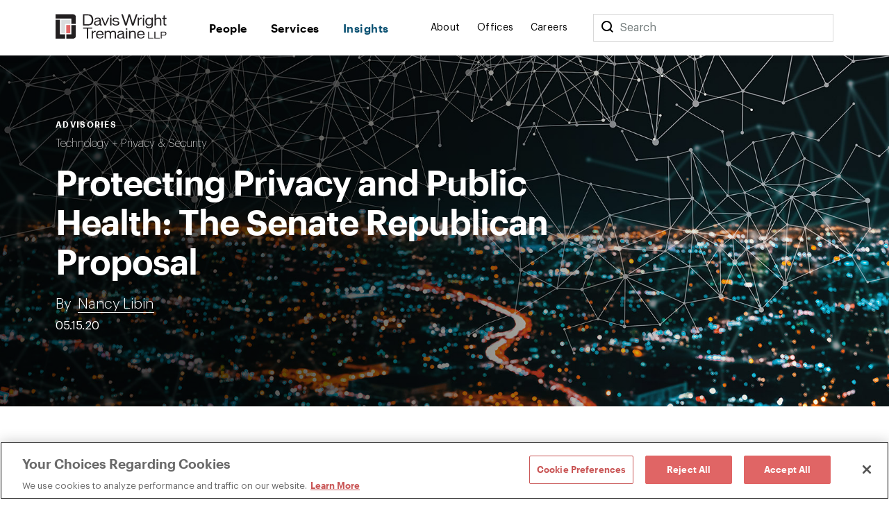

--- FILE ---
content_type: text/html; charset=utf-8
request_url: https://www.dwt.com/insights/2020/05/covid-19-consumer-data-protection-act-2020
body_size: 14641
content:



<!DOCTYPE html>
<html lang="en">
<head>
    


    <!-- OneTrust Cookies Consent Notice start -->
    <script src="https://cdn.cookielaw.org/scripttemplates/otSDKStub.js" type="text/javascript" charset="UTF-8" data-domain-script="660cb1f1-c56d-4e99-bf7e-ca4157399d16"></script>
    <script type="text/javascript" src="https://cdn.cookielaw.org/consent/660cb1f1-c56d-4e99-bf7e-ca4157399d16/OtAutoBlock.js"></script>
    <script type="text/javascript">
        function OptanonWrapper() { }
    </script>
    <!-- OneTrust Cookies Consent Notice end -->



<!-- Google Tag Manager -->
<script>
    (function (w, d, s, l, i) {
        w[l] = w[l] || []; w[l].push({
            'gtm.start':
                new Date().getTime(), event: 'gtm.js'
        }); var f = d.getElementsByTagName(s)[0],
            j = d.createElement(s), dl = l != 'dataLayer' ? '&l=' + l : ''; j.async = true; j.src =
                '//www.googletagmanager.com/gtm.js?id=' + i + dl; f.parentNode.insertBefore(j, f);
    })(window, document, 'script', 'dataLayer', 'GTM-N9K5SG');
</script>
<!-- End Google Tag Manager -->


<meta charset="utf-8" />
<meta name="viewport" content="width=device-width, initial-scale=1" />

<title>Protecting Privacy and Public Health: The Senate Republican Proposal | Insights | Davis Wright Tremaine</title>
<link rel="canonical" href="https://www.dwt.com/insights/2020/05/covid-19-consumer-data-protection-act-2020" />
<meta name="title" content="Protecting Privacy and Public Health: The Senate Republican Proposal" />
<meta name="description" content="Republican Senators recently introduced legislation aimed at protecting consumer information collected used to track the spread of COVID-19" />
<meta name="keywords" content=""/>


<meta property="og:url" content="https://www.dwt.com/insights/2020/05/covid-19-consumer-data-protection-act-2020" />
<meta property="og:type" content="website" />
<meta property="og:title" content="Protecting Privacy and Public Health: The Senate Republican Proposal | Davis Wright Tremaine" />
<meta property="og:description" content="A group of Republican Senators, led by Senate Commerce Committee Chairman Roger Wicker, introduced the COVID-19 Consumer Data Protection Act of 2020 (" />

    <meta property="og:image" content="https://www.dwt.com/-/media/images/advisories/privacy-and-security/2020/social-and-headers/slide11_adv.jpg?rev=a264a981fe374a41aa72a27dcc319e2e&amp;hash=CA97449B94EDFC243D36B2CF273766C6" />

<meta name="twitter:card" content="summary_large_image">
<meta name="twitter:site" content="">
<meta name="twitter:title" content="Protecting Privacy and Public Health: The Senate Republican Proposal | Davis Wright Tremaine">
<meta name="twitter:description" content="A group of Republican Senators, led by Senate Commerce Committee Chairman Roger Wicker, introduced the COVID-19 Consumer Data Protection Act of 2020 (">

    <meta name="twitter:image:src" content="https://www.dwt.com/-/media/images/advisories/privacy-and-security/2020/social-and-headers/slide11_adv.jpg?rev=a264a981fe374a41aa72a27dcc319e2e&amp;hash=CA97449B94EDFC243D36B2CF273766C6">

<!-- Searchblox Section-->
<meta name="oni_name" content="Protecting Privacy and Public Health: The Senate Republican Proposal">

<meta name="oni_itemid" content="b4f81c3f-9b37-47a4-97c0-900b4ce3a9ca">

    <meta name="oni_section" content="insights">


    <meta name="oni_entitytype" content="Advisories">

    <meta name="oni_language" content="en" />

    <meta name="oni_attachedfilters" content="57c591cae2a6405cbc6be7829d668997">


<link rel="stylesheet" href="/assets/public/main.v-r8wf1uhg1pbob72wxg2xwa.css">
<link rel="stylesheet" media="print" href="/assets/public/print.v-r6qtcwzgcb4r6nsfmwyjrw.css">



<link rel="icon" href="/favicon.ico?v=2" type="image/x-icon">
<link rel="icon" sizes="128×128" href="/assets/public/images/icon-128x128.png">
<link rel="icon" sizes="192×192" href="/assets/public/images/icon-192x192.png">
<link rel="apple-touch-icon" href="/assets/public/images/icon-120x120.png">
<link rel="apple-touch-icon" sizes="120×120" href="/assets/public/images/icon-120x120.png">
<link rel="apple-touch-icon" sizes="152×152" href="/assets/public/images/icon-152x152.png">
<link rel="apple-touch-icon" sizes="180×180" href="/assets/public/images/icon-180x180.png">

</head>
<body>
    

<!-- Google Tag Manager (noscript) -->
<noscript>
    <iframe src="//www.googletagmanager.com/ns.html?id=GTM-N9K5SG" height="0" width="0" style="display:none;visibility:hidden"></iframe>
</noscript>
<!-- End Google Tag Manager (noscript) -->


    <div class="app" id="app" style="height:100%">
        <!--stopindex-->
<div role="navigation" aria-labelledby="skip-to"><a class="visually-hidden" href="#main-content" id="skip-to" tabindex="1">Skip to content</a></div>
<div is="navbar" inline-template="inline-template">
    <div class="navbar__wrapper">
        <header class="navbar navbar--fixed">
            
<!--stopindex-->
<!--startindex-->
            <div class="navbar__container container">
                <div class="navbar__left">
                    <a class="navbar__brand" href="/" aria-label="Davis Wright Tremaine LLP">
                        <img class="navbar__brand-image" src="/-/media/images/build/logo.svg?rev=a642d49ff7094638a577a6aaff14581c&amp;hash=35ACD3255249F39EBD0AFFB8134EB7F2" alt="DWT logo" />
                    </a>
                </div>
                <div role="navigation" aria-label="main" class="navbar__center">
                    <div class="navbar__links">
                            <a class="navbar__link navbar__link--primary" href="/people" target="" v-bind:class="primaryLinkClasses('/people')">
                                People
                            </a>
                            <a class="navbar__link navbar__link--primary" href="/expertise" target="" v-bind:class="primaryLinkClasses('/expertise')">
                                Services
                            </a>
                            <a class="navbar__link navbar__link--primary" href="/insights" target="" v-bind:class="primaryLinkClasses('/insights')">
                                Insights
                            </a>
                    </div>
                </div>
                <div role="navigation" aria-label="main" class="navbar__right">
                    <div class="navbar__links">
                            <a class="navbar__link navbar__link--secondary" href="/about" target="" v-bind:class="primaryLinkClasses('/about')">
                                About
                            </a>
                            <a class="navbar__link navbar__link--secondary" href="/offices" target="" v-bind:class="primaryLinkClasses('/offices')">
                                Offices
                            </a>
                            <a class="navbar__link navbar__link--secondary" href="/careers" target="" v-bind:class="primaryLinkClasses('/careers')">
                                Careers
                            </a>
                    </div>
                    <div class="navbar-search">
                        <div class="navbar-search__container">
                            <button class="navbar__link--secondary" aria-label="Search">
                                <span class="navbar__icon icon icon__search navbar__icon__search" v-on:click="search()"></span>
                            </button>
                            <form class="searchbar navbar-search__searchbar" v-on:submit.prevent="search()">
                                <div class="searchbar__left">
                                    <label class="visually-hidden" for="searchbar">Search</label>
                                    <input id="searchbar" class="searchbar__input" v-model="query" type="search" ref="searchInput" />
                                    <span class="searchbar__placeholder" v-if="query.length === 0">Search</span>
                                </div>
                            </form>
                        </div>
                    </div>
                    <div class="navbar__menu">
                        <button class="navbar__menu-button" v-bind:aria-expanded="isMenuOpen ? 'true' : 'false'" aria-label="Toggle Menu" v-on:click="toggleMenu()">
                            <span class="navbar__icon icon" v-bind:class="menuIconClasses"></span>
                        </button>
                    </div>
                </div>
            </div>
        </header>
        <div class="menu menu--navbar-above" v-cloak="v-cloak" v-bind:class="menuClasses" v-tabbable="isMenuOpen">
            <div class="menu__content">
                <div class="menu__links menu__links--primary">
                        <div class="menu__link-item menu__link-item--primary">
                            <a class="menu__link menu__link--primary" href="/people" target="">
                                People
                            </a>
                        </div>
                        <div class="menu__link-item menu__link-item--primary">
                            <a class="menu__link menu__link--primary" href="/expertise" target="">
                                Services
                            </a>
                        </div>
                        <div class="menu__link-item menu__link-item--primary">
                            <a class="menu__link menu__link--primary" href="/insights" target="">
                                Insights
                            </a>
                        </div>
                </div>
                <div class="menu__links menu__links--secondary">
                        <div class="menu__link-item menu__link-item--secondary">
                            <a class="menu__link menu__link--secondary" href="/about" target="">
                                About
                            </a>
                        </div>
                        <div class="menu__link-item menu__link-item--secondary">
                            <a class="menu__link menu__link--secondary" href="/offices" target="">
                                Offices
                            </a>
                        </div>
                        <div class="menu__link-item menu__link-item--secondary">
                            <a class="menu__link menu__link--secondary" href="/careers" target="">
                                Careers
                            </a>
                        </div>
                </div>
                <div class="menu__search">
                    <form class="searchbar searchbar--dark" v-on:submit.prevent="search()">
                        <div class="searchbar__left">
                            <label class="visually-hidden" for="menu-search">Menu Search</label>
                            <input id="menu-search" class="searchbar__input" v-model="query" type="search" />
                            <span class="searchbar__placeholder" v-if="query.length === 0">Search</span>
                        </div>
                        <div class="searchbar__right">
                            <button aria-label="Perform Search" class="searchbar__button">
                                <span aria-hidden="true" class="searchbar__icon icon icon__search"></span>
                                <span class="visually-hidden"> Perform Search </span>
                            </button>
                        </div>
                    </form>
                </div>
            </div>
        </div>
        <div class="search" v-bind:class="searchClasses" v-tabbable="isSearchOpen"></div>
    </div>
</div>
<!--startindex-->
<div id="main-content"></div>

        <div role="main" class="">
            <div class="navbar__page insight-detail" v-tabbable="!isAnyMenuOpen">
    <section class="page-hero color__navy " style="background-image: url('/-/media/images/advisories/privacy-and-security/2020/social-and-headers/slide11_header.jpg?rev=1c4b3f24e7ea4bf6b49533ec9ba919aa&hash=F0629E06780CCF70E8D093FCC8EBD60B');">
        <div class="page-hero__gradient page-hero__gradient--content"></div>
    <div class="page-hero__container">
        <div class="page-hero__left">
                <div class="page-hero__content__eyebrow">
Advisories                </div>
                            <div class="page-hero__subtitle">
                    <a href="/expertise/practices/technology-privacy-security" target="_self" aria-label="">
                        Technology + Privacy & Security
                    </a>                    
                </div>
            <div class="page-hero__details">
                <div class="page-hero__text">
                    <h1 class="page-hero__text--content">
                        Protecting Privacy and Public Health: The Senate Republican Proposal
                    </h1>
                </div>
                                    <div class="page-hero__text">
                            <div class="page-hero__authors">

By                                    &nbsp;
                                        <span class="page-hero__authors__author">
                                            <a href="/people/l/libin-nancy">Nancy Libin</a>
                                        </span>
                            </div>
                                                    <div class="page-hero__date">
                                05.15.20
                            </div>
                    </div>
            </div>
        </div>
    </div>
</section>
    <div class="container container--content-page">
        <section class="section section--component">
            <div class="section__aside">
                <!--stopindex-->
<div class="link-list">
    <div class="link-list__links">
    <div is="share" inline-template="inline-template">
        <div class="share-links">
            <span class="icon icon__share">Share</span>
            <div class="share-links__links">
                    <a class="share-links__links__link icon" v-bind:class="'icon__twitter'" href="https://twitter.com/intent/tweet?url=Protecting+Privacy+and+Public+Health%3a+The+Senate+Republican+Proposal&amp;text=https%3a%2f%2fwww.dwt.com%2finsights%2f2020%2f05%2fcovid-19-consumer-data-protection-act-2020" target="_blank" aria-label="Click to share URL on Twitter."></a>
                                    <a class="share-links__links__link icon" v-bind:class="'icon__facebook'" href="https://www.facebook.com/sharer/sharer.php?u=https%3a%2f%2fwww.dwt.com%2finsights%2f2020%2f05%2fcovid-19-consumer-data-protection-act-2020" target="_blank" aria-label="Click to share URL on Facebook."></a>
                                    <a class="share-links__links__link icon" v-bind:class="'icon__linkedin'" href="https://www.linkedin.com/shareArticle?mini=true&amp;url=https%3a%2f%2fwww.dwt.com%2finsights%2f2020%2f05%2fcovid-19-consumer-data-protection-act-2020&amp;title=Protecting+Privacy+and+Public+Health%3a+The+Senate+Republican+Proposal" target="_blank" aria-label="Click to share URL on LinkedIn."></a>
            </div>
        </div>
    </div>
        <a href="#print" class="link link--has-icon icon icon__print" onclick="window.print()">
            Print this page
        </a>
    </div>
</div>
<!--startindex-->
            </div>
            <div class="section__main">
                <div is="rich-text" inline-template="inline-template">
                    <div class="rich-text rich-text--list-spacing">
                        <p>A group of Republican Senators, led by Senate Commerce Committee Chairman Roger Wicker, introduced the <a rel="noopener noreferrer" rel="noopener noreferrer" href="https://www.commerce.senate.gov/services/files/A377AEEB-464E-4D5E-BFB8-11003149B6E0" target="_blank">COVID-19 Consumer Data Protection Act of 2020</a> (the Act) on May 7, 2020.<sup><a href="#footnote1">1</a></sup>&nbsp;The Act would address privacy issues associated with certain entities&rsquo; collection, use, and disclosure of geolocation information and other data for the narrow purpose of identifying and tracking those who have COVID-19 or have been in close proximity to those who are likely infectious (contact tracing).
</p>
<p>It would remain in force only until the Secretary of Health and Human Services rescinds the public health emergency he declared when the pandemic began.  Although the Act is limited in scope and duration, it could influence future privacy legislation at the federal and state levels.
</p>
<h4>
Overview of the Act</h4>
<p>Among other things, the Act would require entities subject to the Federal Trade Commission Act (FTC Act), common carriers, and non-profit organizations (covered entities) to give notice and obtain opt-in consent before collecting, processing, and transferring limited types of information (covered data) from &ldquo;individuals&rdquo; for one of three purposes (covered purposes).  The Act does not apply to &ldquo;service providers,&rdquo; which are entities that perform services on behalf of and at the direction of covered entities.
</p>
<h4>
Obligations of Covered Entities</h4>
<p>
The Act would require covered entities to provide individuals notice at or before the time of collection and to obtain their opt-in consent before collecting, using, or disclosing covered information for one of three covered purposes:</p>
<ol>
    <li>To track the spread, signs, or symptoms of COVID-19;</li>
    <li>To measure compliance with social distancing guidelines or other COVID-19-related requirements imposed by the government; or</li>
    <li>To conduct contact tracing related to COVID-19.</li>
</ol>
<p>Covered entities would be required to publicly commit not to use data for another purpose, except under limited circumstances, and they would be required to provide individuals with a mechanism to revoke consent and then to act on the revocation, either by ending the collection, processing, or transfer of the data, or by de-identifying the data.</p>
<p>
In addition, the Act would require covered entities to take reasonable measures to ensure that the data they collect is accurate and to publish privacy policies and issue public reports every 60 days, after an initial report within 30 days of enactment, disclosing information about their data collection, use, and disclosure, including the categories of data collected and entities to whom such data was transferred.</p>
<p>
Finally, the Act would impose both security and data minimization obligations on covered entities and direct the FTC to issue best practices regarding data minimization.</p>
<h4>
Information Covered</h4>
<p>
The Act would apply to just four types of information:  (1) precise geolocation information, (2) proximity data, (3) a persistent identifier, and (4) personal health information.</p>
<ul>
    <li><strong>Precise geolocation information</strong> means &ldquo;technologically derived information capable of determining with reasonable specificity the past or present actual physical location of an individual at a specific point in time.&rdquo;<br />
    <br />
    The scope of this term is unclear:  the Act does not require GPS-level precision and does not explain what &ldquo;reasonable specificity&rdquo; means.  It therefore could include cell site location information (CSLI), which is data showing the location of the cell tower(s) to which a wireless device is connected at particular times and, with triangulation, approximating the location of a cell phone near the tower, within a few blocks at best and sometimes up to several square miles at worst.<br />
    <br />
    As such, CSLI generally does not reveal location with anything close to pinpoint accuracy the way that GPS data does (within five to 10 feet), but it has been deemed sufficiently revealing to deserve protection under the Fourth Amendment.<sup><a href="#footnote2">2</a></sup>&nbsp;</li>
    <li><strong>Proximity data</strong> is similarly defined to include &ldquo;technologically derived information that identifies the past or present proximity of one individual to another.&rdquo;  This definition, too, could include CSLI, as well as information derived from the Bluetooth technology used on individuals&rsquo; mobile devices.</li>
    <li><strong>Persistent identifier</strong> means &ldquo;a technologically derived identifier that identifies an individual, or is linked or reasonably linkable to an individual over time and across services and platforms,&rdquo; including static IP addresses, device IDs, and customer identifiers stored in cookies.</li>
    <li><strong>Personal health information</strong> means genetic information or other information related to the treatment or diagnosis of a health-related condition that is linked or linkable to the individual, unless such information is subject to the Family Educational Rights and Privacy Act or the Health Insurance Portability and Accountability Act (HIPAA).</li>
</ul>
<p>The Act expressly excludes the following categories of data:  aggregated data, de-identified data, publicly available information, &ldquo;business contact information,&rdquo; and &ldquo;employee screening data.&rdquo;<sup><a href="#footnote3">3</a></sup>&nbsp;The last category is defined broadly to include any covered data of an &ldquo;employee, owner, director, officer, staff member trainee, vendor, visitor, intern, volunteer or contractor of a covered entity&rdquo; that the covered entity processes to determine whether the individual could pose a COVID-19-related health threat by entering the premises.  This exclusion gives businesses that would otherwise be &ldquo;covered entities&rdquo; under the Act greater flexibility to protect their workplaces.</p>
<p>
In addition, the Act defines &ldquo;individual&rdquo; to exclude someone who is a &ldquo;full-time or part-time, paid or unpaid employee, owner, director, officer, staff member, trainee, vendor, visitor, intern, volunteer, or contractor of a covered entity permitted to enter&rdquo; that covered entity&rsquo;s &ldquo;physical site of operation.&rdquo;  This, too, could give entities that operate public venues &ndash; including restaurants, retail stores, and the like &ndash; leeway to collect and use covered data to protect their environments from the public health threat without having to adhere to the Act.</p>
<h4>
Interaction With Other Laws</h4>
<p>
The Act would preempt federal, state, and local laws, regulations, rules, standards, and requirements, but only &ldquo;to the extent that&rdquo; they are &ldquo;related to&rdquo; the collection, use, and disclosure of covered data for the COVID-19-related purposes described above.  The Act expressly limits the Federal Communications Commission&rsquo;s ability to enforce its privacy provisions and regulations against covered entities, with the exception of rules governing 911 calls and emergencies, but again, only to the extent that such laws and rules that the FCC enforces are related to covered data and covered purposes, and only when the communications providers regulated are acting as &ldquo;covered entities&rdquo; and not &ldquo;service providers.&rdquo;</p>
<h4>
Enforcement</h4>
<p>
The FTC would have exclusive authority to enforce the Act against covered entities, except that state attorneys general would be able to enforce the Act in coordination with, and with deference to, the FTC, to obtain, among other relief, &ldquo;damages, civil penalties, restitution, or other compensation on behalf of the residents of the State.&rdquo;  These enforcement provisions effectively preclude private rights of action.</p>
<h4>
Takeaways</h4>
<p>
The Act appears to have been designed to address concerns regarding the contact tracing apps that have garnered much media attention since they were proposed by Google and Apple.  The first draft of the Act was extremely broad and would have regulated a wide range of commercial entities that collected covered data for one of the covered purposes.  The drafters have taken steps to carve out employers and proprietors of commercial establishments, allowing them greater flexibility to collect, use, and share covered data to protect the workplaces and public venues that they operate.</p>
<p>
Moreover, unlike the earlier draft, the Act carves out &ldquo;service providers&rdquo; from the definition of &ldquo;covered entities.&rdquo;  This exclusion should be a welcome change for ISPs and wireless carriers who could have been covered under the broad language of the previous draft and would have taken on significant compliance obligations with respect to precise geolocation information.  ISPs and wireless carriers will have to be mindful, however, of whether they are acting as a &ldquo;service provider&rdquo; or as a &ldquo;covered entity&rdquo; when they engage in data collection, use, or transfer for one of the covered purposes.  Depending on their role in a given scenario, they might be covered by the Act.</p>
<p>
The Act could pose challenges for some likely use cases.  For instance, unlike personal health information, neither precise geolocation information nor proximity data must be linked or linkable to a specific person.  If obtaining opt-in consent from individuals is not feasible, the Act could preclude tracking general compliance with social distancing orders, even when the information is not used to identify a particular individual.  Covered entities wishing to facilitate this kind of tracking would have to take steps to ensure that such information was de-identified, a task made difficult given the potential to use certain types of location information to identify specific individuals.</p>
<p>
Finally, the Act could portend the new normal.  Although the sunset provision ensures that the Act would not last longer than the state of emergency, we do not know when it might end.  Moreover, it could be very hard to ratchet down restrictions on the collection, use, and disclosure of information once they have been established and implemented.  We therefore should not be surprised if these provisions find their way into future federal omnibus privacy bills.</p>
<br />
<hr />
<p style="padding-top:15px;">
The facts, laws, and regulations regarding COVID-19 are developing rapidly. Since the date of publication, there may be new or additional information not referenced in this advisory. Please consult with your legal counsel for guidance.
</p>
<p>
DWT will continue to provide up-to-date insights and virtual events regarding COVID-19 concerns. Our most recent insights, as well as information about recorded and upcoming virtual events, are available at <a href="https://www.dwt.com/gcp/virus-response">www.dwt.com/COVID-19</a>.</p>
<br />
<hr />
<h5 style="padding-top:18px;">FOOTNOTES</h5>
<p><span style="font-size: 16px;"><a name="footnote1">1</a>&nbsp; Democratic Senators are drafting their own bill to address these issues.  We will analyze that bill in another client alert.<br />
<a name="footnote2">2</a>&nbsp; The U.S. Supreme Court held that law enforcement must obtain a warrant before seeking historical long-term CSLI because it can reveal much about where a person has been, for how long, when, and with whom.  <em>Carpenter v. U.S.</em> 138 S. Ct. 2206 (2018).<br />
<a name="footnote3">3</a>&nbsp; The Act adopts a de-identification standard similar to the FTC&rsquo;s three-part test.</span></p>
                    </div>
                </div>
            </div>
        </section>
            <section class="section section--component">
        <div is="related-articles" inline-template="inline-template" v-bind:initial-state="{&quot;response&quot;:[{&quot;link&quot;:{&quot;Url&quot;:&quot;/insights/2025/10/navigating-the-new-ccpa-privsec-reg&quot;,&quot;Label&quot;:&quot;Read More&quot;,&quot;TargetOverride&quot;:&quot;&quot;,&quot;Class&quot;:&quot;&quot;,&quot;AriaLabel&quot;:&quot;&quot;,&quot;HasLink&quot;:true,&quot;Target&quot;:&quot;_self&quot;},&quot;image&quot;:{&quot;AltText&quot;:null,&quot;Url&quot;:null,&quot;IsIcon&quot;:false,&quot;HasImage&quot;:false},&quot;imageWide&quot;:{&quot;AltText&quot;:null,&quot;Url&quot;:null,&quot;IsIcon&quot;:false,&quot;HasImage&quot;:false},&quot;title&quot;:&quot;\&quot;Navigating the New CCPA Privacy and Security Regulations: Compliance Priorities and Strategies for Businesses,\&quot; Davis Wright Tremaine Webinar&quot;,&quot;abstractText&quot;:null,&quot;type&quot;:&quot;Webinars&quot;,&quot;category&quot;:&quot;Privacy Counseling &amp; Compliance&quot;,&quot;date&quot;:&quot;10.15.25&quot;,&quot;icon&quot;:{&quot;AltText&quot;:&quot;Webinar&quot;,&quot;Url&quot;:&quot;/-/media/images/refreshassets/publicationtypes/webinar.png?rev=8bc6c9cc1f78468893cd6e4bc7b43840&amp;hash=C0A5D8D448DE0B99DC87EBA5B053E665&quot;,&quot;IsIcon&quot;:false,&quot;HasImage&quot;:true},&quot;colorTheme&quot;:&quot;theme-navy&quot;,&quot;isBar&quot;:true,&quot;ModalButton&quot;:null,&quot;HasModal&quot;:false,&quot;HasLink&quot;:true,&quot;isExternal&quot;:false,&quot;hasContent&quot;:true,&quot;imageCssClass&quot;:&quot;component-card__icon component-card__icon--cover&quot;,&quot;displayImage&quot;:{&quot;AltText&quot;:&quot;Webinar&quot;,&quot;Url&quot;:&quot;/-/media/images/refreshassets/publicationtypes/webinar.png?rev=8bc6c9cc1f78468893cd6e4bc7b43840&amp;hash=C0A5D8D448DE0B99DC87EBA5B053E665&quot;,&quot;IsIcon&quot;:false,&quot;HasImage&quot;:true}},{&quot;link&quot;:{&quot;Url&quot;:&quot;/insights/2025/10/avoidable-ai-mistakes&quot;,&quot;Label&quot;:&quot;Read More&quot;,&quot;TargetOverride&quot;:&quot;&quot;,&quot;Class&quot;:&quot;&quot;,&quot;AriaLabel&quot;:&quot;&quot;,&quot;HasLink&quot;:true,&quot;Target&quot;:&quot;_self&quot;},&quot;image&quot;:{&quot;AltText&quot;:&quot;Avoidable AI Mistakes&quot;,&quot;Url&quot;:&quot;/-/media/images/events/2025/avoidableaimistakes.jpg?rev=dd9edad7a2f5495089d1d3af1868e267&amp;hash=9DCFFFF3E5DE5AC74AE1AA56791C3796&quot;,&quot;IsIcon&quot;:false,&quot;HasImage&quot;:true},&quot;imageWide&quot;:{&quot;AltText&quot;:&quot;Avoidable AI Mistakes&quot;,&quot;Url&quot;:&quot;/-/media/images/events/2025/avoidableaimistakes.jpg?rev=dd9edad7a2f5495089d1d3af1868e267&amp;hash=9DCFFFF3E5DE5AC74AE1AA56791C3796&quot;,&quot;IsIcon&quot;:false,&quot;HasImage&quot;:true},&quot;title&quot;:&quot;\&quot;Avoidable AI Mistakes: A GC/CECO Playbook,\&quot; Ethisphere/Davis Wright Tremaine Webinar&quot;,&quot;abstractText&quot;:null,&quot;type&quot;:&quot;Webinars&quot;,&quot;category&quot;:&quot;Artificial Intelligence&quot;,&quot;date&quot;:&quot;10.02.25&quot;,&quot;icon&quot;:null,&quot;colorTheme&quot;:&quot;theme-navy&quot;,&quot;isBar&quot;:true,&quot;ModalButton&quot;:null,&quot;HasModal&quot;:false,&quot;HasLink&quot;:true,&quot;isExternal&quot;:false,&quot;hasContent&quot;:true,&quot;imageCssClass&quot;:&quot;component-card__image&quot;,&quot;displayImage&quot;:{&quot;AltText&quot;:&quot;Avoidable AI Mistakes&quot;,&quot;Url&quot;:&quot;/-/media/images/events/2025/avoidableaimistakes.jpg?rev=dd9edad7a2f5495089d1d3af1868e267&amp;hash=9DCFFFF3E5DE5AC74AE1AA56791C3796&quot;,&quot;IsIcon&quot;:false,&quot;HasImage&quot;:true}},{&quot;link&quot;:{&quot;Url&quot;:&quot;/insights/2025/08/generative-ai-and-the-future-of-authorship&quot;,&quot;Label&quot;:&quot;Read More&quot;,&quot;TargetOverride&quot;:&quot;&quot;,&quot;Class&quot;:&quot;&quot;,&quot;AriaLabel&quot;:&quot;&quot;,&quot;HasLink&quot;:true,&quot;Target&quot;:&quot;_self&quot;},&quot;image&quot;:{&quot;AltText&quot;:&quot;Human hand and robotic hand touching screen&quot;,&quot;Url&quot;:&quot;/-/media/images/blogs/ai-law-advisor/2018/blog-tiles/slide10.jpg?rev=7094f09255004981b63c1db96afea1c6&amp;hash=5ED44F4BAA37B8CF69ADB730C844C395&quot;,&quot;IsIcon&quot;:false,&quot;HasImage&quot;:true},&quot;imageWide&quot;:{&quot;AltText&quot;:&quot;Human hand and robotic hand touching screen&quot;,&quot;Url&quot;:&quot;/-/media/images/blogs/ai-law-advisor/2018/blog-tiles/slide10.jpg?rev=7094f09255004981b63c1db96afea1c6&amp;hash=5ED44F4BAA37B8CF69ADB730C844C395&quot;,&quot;IsIcon&quot;:false,&quot;HasImage&quot;:true},&quot;title&quot;:&quot;The Generative Slate: The Future of Authorship&quot;,&quot;abstractText&quot;:null,&quot;type&quot;:&quot;Insights&quot;,&quot;category&quot;:&quot;Media &amp; Entertainment&quot;,&quot;date&quot;:&quot;08.15.25&quot;,&quot;icon&quot;:null,&quot;colorTheme&quot;:&quot;theme-navy&quot;,&quot;isBar&quot;:true,&quot;ModalButton&quot;:null,&quot;HasModal&quot;:false,&quot;HasLink&quot;:true,&quot;isExternal&quot;:false,&quot;hasContent&quot;:true,&quot;imageCssClass&quot;:&quot;component-card__image&quot;,&quot;displayImage&quot;:{&quot;AltText&quot;:&quot;Human hand and robotic hand touching screen&quot;,&quot;Url&quot;:&quot;/-/media/images/blogs/ai-law-advisor/2018/blog-tiles/slide10.jpg?rev=7094f09255004981b63c1db96afea1c6&amp;hash=5ED44F4BAA37B8CF69ADB730C844C395&quot;,&quot;IsIcon&quot;:false,&quot;HasImage&quot;:true}}]}">
            <div class="related-articles">
                <h2 class="related-articles__header">
                    Related Articles
                </h2>
                <div class="related-articles-container component-card-container component-card-container--full">
                    <component-card-item v-for="(card, index) in results"
                     v-bind:card="card"
                     v-bind:bar="'v-bind:bar'"
                     v-bind:hidetype="''"
                     v-bind:key="'InsightSearchResult-' + index">
</component-card-item>
                </div>
            </div>
        </div>
    </section>

    </div>
</div>
        </div>
        <footer class="footer">    
    <!--stopindex-->
    <div class="footer__container footer__top">
        <div class="footer__row footer__row--flex">
            <img src="/-/media/images/build/logobugwhite.svg?rev=98f81b739bda46d58711e78ef83cde3b&amp;hash=500FBF645C8132F8F23058E4E41AB282" alt="DWT logo" class="footer__logo">

                <div class="footer__copyright footer__desktop footer__faded">
                    ©1996-2025 Davis Wright Tremaine LLP. ALL RIGHTS RESERVED. Attorney Advertising. Not intended as legal advice. Prior results do not guarantee a similar outcome.
                </div>
        </div>
        <div class="footer__row footer__row--flex">

            <div class="footer__links">
                <div class="footer__link-column">
                        <a aria-label="Media Kit" href="/gcp/brand" target="" class="link footer__link">
                            Media Kit
                        </a>
                        <a aria-label="Affiliations" href="/gcp/affiliations" target="" class="link footer__link">
                            Affiliations
                        </a>
                        <a aria-label="Legal notices " href="/gcp/legal-notices" target="" class="link footer__link">
                            Legal notices 
                        </a>
                    <!-- OneTrust Cookies Settings button start -->
                    <button id="ot-sdk-btn" class="link footer__link ot-sdk-show-settings" aria-label="Cookie Preferences">Cookie Choices</button>
                    <!-- OneTrust Cookies Settings button end -->
                </div>
                <div class="footer__link-column">
                        <a aria-label="Privacy policy" href="/gcp/privacy-policy" target="" class="link footer__link">
                            Privacy policy
                        </a>
                        <a aria-label="Employees" href="/GCP/Employee-Login" target="" class="link footer__link">
                            Employees
                        </a>
                        <a aria-label="DWT Collaborate" href="https://collaborate.dwt.com/" target="_blank" class="link footer__link">
                            DWT Collaborate
                        </a>
                        <a aria-label="EEO" href="/gcp/eeo" target="" class="link footer__link">
                            EEO
                        </a>
                </div>
            </div>
        </div>
        <div class="footer__row footer__row--flex">
                <div class="footer__form searchbar searchbar--no-padding">
                    <div class="searchbar__left footer__form-left">
                        <a class="button button--white" href="https://dwt.pages.dealcloud.intapp.com/subscriptions.html" target="_blank">
                            SUBSCRIBE
                        </a>
                    </div>
                </div>
            <div class="footer__social-links footer__desktop">
                    <a aria-label="LinkedIn" href="https://www.linkedin.com/company/davis-wright-tremaine-llp/" target="_blank" class="footer__social-link icon icon__linkedin"></a>
                    <a aria-label="Instagram" href="https://www.instagram.com/dwtlaw/?hl=en" target="_blank" class="footer__social-link icon icon__instagram"></a>
            </div>
            <div class="footer__social-links footer__mobile">
                    <a aria-label="LinkedIn" href="https://www.linkedin.com/company/davis-wright-tremaine-llp/" target="_blank" class="footer__social-link icon icon__linkedin"></a>
                    <a aria-label="Instagram" href="https://www.instagram.com/dwtlaw/?hl=en" target="_blank" class="footer__social-link icon icon__instagram"></a>
            </div>
        </div>

            <div class="footer__copyright footer__mobile footer__faded">
                ©1996-2025 Davis Wright Tremaine LLP. ALL RIGHTS RESERVED. Attorney Advertising. Not intended as legal advice. Prior results do not guarantee a similar outcome.
            </div>
    </div>
    <!--startindex-->
</footer>

        <script type="text/template" id="professional-listing">
    <div class="professional-listing vue-transition__fade">
        <a class="professional-listing__link" v-bind:href="person.url">
            <span class="professional-listing__name" v-html="person.name"></span>
            <span v-if="person.title"> - </span>
            <span class="professional-listing__title" v-html="person.title"></span>
        </a>
        <div class="professional-listing__sub">
            <div class="professional-listing__sub-line">
                <span class="professional-listing__item" v-html="person.office"></span>
                <span v-if="person.phone &amp;&amp; person.office"> | </span>
                <a class="professional-listing__item" v-html="person.phone"></a>
            </div>
            <div class="professional-listing__sub-line">
                <a class="professional-listing__item" v-html="person.email"></a>
            </div>
        </div>
    </div>
</script>
<script type="text/template" id="service-listing">
    <div class="service-listing">
        <a class="service-listing__link" v-bind:href="service.url">
            <span class="service-listing__name" v-html="service.name"></span>
            <span v-if="service.type"> - </span>
            <span class="service-listing__title" v-html="service.type"></span>
        </a>
        <div class="service-listing__sub">
            <div class="service-listing__sub-line">
                <div class="service-listing__description" v-html="service.description"></div>
            </div>
        </div>
    </div>
</script>
<script type="text/template" id="insight-listing">
    <div class="insight-listing">
        <a class="insight-listing__link" v-bind:href="insight.url">
            <span class="insight-listing__title" v-html="insight.title"></span>
        </a>
    </div>
</script>
<script type="text/template" id="insight-card">
    <div class="insight-card" v-bind:class="insight.color">
         <div v-if="related"
              class="insight-card__bar"
              v-bind:class="'insight-card__bar--' + insight.type">
         </div>

        <a v-if="insight.url && !related"
           class="insight-card__image"
           v-bind:class="{ 'component-card__image': insight.isIcon }"
           v-bind:href="insight.url"
           v-bind:style="{ backgroundImage: 'url(' + insight.image + ')' }">
        </a>
        <div v-if="!insight.url && !related"
             class="insight-card__image component-card__image"
             v-bind:class="{ 'component-card__image': insight.isIcon }"
             v-bind:style="{ backgroundImage: 'url(' + insight.image + ')' }">
        </div>

        <div class="insight-card__type" 
             v-if="insight.type" 
             v-text="insight.type">
        </div>
        <div class="insight-card__category" 
             v-if="insight.category" 
             v-text="insight.category">
        </div>
        <a class="insight-card__title"
           v-if="insight.url"
           v-bind:href="insight.url"
           v-html="insight.title">
        </a>
        <div class="insight-card__title"
           v-if="!insight.url"           
           v-html="insight.title">
        </div>
        <a class="link insight-card__more" 
           v-if="insight.url && insight.more" 
           v-bind:href="insight.url" 
           v-bind:class="(insight.isExternal? 'link--external' : '')" 
           v-text="insight.more">
        </a>        
    </div>
</script>
<script type="text/template" id="experience-item">
    <div class="experience__item">
        <h4 class="experience__label" v-html="experience.Name"></h4>
        <div class="experience__content">
            <div class="rich-text--smaller" v-html="experience.Abstract"></div>
        </div>
    </div>
</script>
<script type="text/template" id="contact-card">
    <div class="contact-card" v-if="contact.hasContent">
        <a class="contact-card__image" v-bind:href="contact.url" v-if="contact.image && contact.image.HasImage">
            <img v-bind:src="contact.image.Url" v-bind:alt="contact.image.AltText" />
        </a>
        <div class="contact-card__top-content">
            <a class="contact-card__name" v-if="contact.name" v-html="contact.name" v-bind:href="contact.url"></a>
            <div class="contact-card__title" v-if="contact.title">
                <a v-bind:href="contact.url" v-html="contact.title"></a>
            </div>
            <div class="contact-card__subtitle" v-if="contact.subtitle" v-html="contact.subtitle"></div>
            <div class="contact-card__subtitle" v-if="contact.secondarysubtitle" v-html="contact.secondarysubtitle"></div>
        </div>
        <div class="contact-card__text contact-card__city" v-if="contact.offices && contact.offices.length > 0">
            <a v-for="office, index in contact.offices" v-bind:key="'Office-' + index" class="contact-card__city__link" v-bind:href="office.Url" v-bind:target="office.Target" v-bind:aria-label="office.AriaLabel" v-html="office.Label"></a>
        </div>
        <div class="contact-card__text contact-card__phone" v-for="phone, index in contact.phones" v-bind:key="'ContactPhone-' + index">
            <a v-bind:href="'tel:' + phone" v-html="phone"></a>            
        </div>        
        <div is="email-disclaimer-cta" inline-template="inline-template" v-bind:email="contact.email">
            <button class="contact-card__text contact-card__email" v-on:click="toggleModal" v-if="email" v-html="email"></button>
        </div>
    </div>
</script>
<script type="text/template" id="component-card-item">
    <div class="component-card" v-bind:class="card.colorTheme">
        <div class="component-card__bar" v-if="card.isBar"></div>
        <a v-bind:class="card.imageCssClass" v-else-if="card.link.HasLink" v-bind:href="card.link.Url" v-bind:target="card.link.Target" v-bind:style="{ backgroundImage: 'url(' + card.displayImage.Url + ')' }">
            <span class="visually-hidden" v-html="card.displayImage.AltText"></span>
        </a>
        <div v-bind:class="card.imageCssClass" v-else-if="!card.link.HasLink" v-bind:style="{ backgroundImage: 'url(' + card.displayImage.Url + ')' }"></div>
        <div class="component-card__date" v-if="card.date" v-html="card.date"></div>
        <div class="component-card__type" v-if="card.type && !hidetype" v-html="card.type"></div>
        <div class="component-card__category" v-if="card.category" v-html="card.category"></div>
        <a v-if="card.title && card.link.HasLink" v-bind:href="card.link.Url" v-bind:target="card.link.Target" class="component-card__title" v-html="card.title"></a>
        <div v-if="card.title && !card.link.HasLink" class="component-card__title" v-html="card.title"></div>
        <div class="component-card__content" v-if="card.content" v-html="card.content"></div>
        <a v-bind:aria-label="'Goes to ' + card.title" v-if="card.link.HasLink" class="link component-card__more" v-bind:href="card.link.Url" v-bind:target="card.link.Target" v-bind:class="(card.isExternal ? 'link--external' : '')">
            <span  v-html="card.link.Label"></span>
            <span class="visually-hidden" v-if="card.isExternal">External Link</span>
        </a>
    </div>
</script>
<script type="text/template" id="sitesearch-listing">
    <div class="sitesearch-listing">
        <a class="sitesearch-listing__link" v-if="!!sitesearchresult.url" v-bind:href="sitesearchresult.url">
            <span class="sitesearch-listing__name" v-bind:class="sitesearchresult.colorTheme" v-html="sitesearchresult.title"></span>
            <span v-if="sitesearchresult.type"> - </span>
            <span class="sitesearch-listing__title" v-html="sitesearchresult.type"></span>
        </a>
        <div v-if="!sitesearchresult.url">
            <span class="sitesearch-listing__name" v-bind:class="sitesearchresult.colorTheme" v-html="sitesearchresult.title"></span>
            <span v-if="sitesearchresult.type"> - </span>
            <span class="sitesearch-listing__title" v-html="sitesearchresult.type"></span>
        </div>
        <div class="sitesearch-listing__sub">
            <div class="sitesearch-listing__sub-line"> 
                <div class="sitesearch-listing__description" v-html="sitesearchresult.excerpt"></div>
            </div>
        </div>
    </div>
</script>
<div is="modal" inline-template>
    <transition name="fade">
        <div class="modal" v-if="modalState.openModal" v-cloak>
            <div class="modal__inner">
                <span v-on:click="closeModal()">
                    <span aria-hidden="true" class="modal__close icon icon__close"></span>
                    <span class="visually-hidden">Close</span>
                </span>
                <div class="modal__inner__text rich-text" v-html="modalState.text"></div>
            </div>
        </div>
    </transition>
</div>
<div is="email-disclaimer" inline-template>
    <transition name="fade">
        <div class="modal" v-if="disclaimerState.openModal" v-cloak>
            <div class="modal__inner">
                <span v-on:click="close">
                    <span aria-hidden="true" class="modal__close icon icon__close"></span>
                    <span class="visually-hidden">Close</span>
                </span>                
                <div class="modal__inner__text rich-text rich-text--blue">
                    <p>CAUTION - Before you proceed, please note: By clicking "accept" you agree that our review of the information contained in your e-mail and any attachments will not create an attorney-client relationship, and will not prevent any lawyer in our firm from representing a party in any matter where that information is relevant, even if you submitted the information in good faith to retain us. </p>
                </div>   
                <div>
                    <button class="button" v-on:click="accept">
                        I Accept
                    </button>
                    <button class="button" v-on:click="close">
                        I Decline
                    </button>
                </div>
            </div>
        </div>
    </transition>
</div>

    </div>

        <script src="/assets/public/main.v-bbah3kc2wllivckky9nw.js"></script>
<script type="text/javascript">
    /*<![CDATA[*/
    (function()
    {
        var sz = document.createElement('script'); sz.type = 'text/javascript'; sz.async = true;
        sz.src = 'https://siteimproveanalytics.com/js/siteanalyze_1503.js';
        var s = document.getElementsByTagName('script')[0]; s.parentNode.insertBefore(sz, s);
    }
    )();
    /*]]>*/
</script>        <script>
            document.cookie = "OptanonConsent=; expires=Fri, 01 Dec 2023 00:00:00 UTC; path=/; domain=.www.dwt.com;";
            document.cookie = "OptanonAlertBoxClosed=; expires=Fri, 01 Dec 2023 00:00:00 UTC; path=/; domain=.www.dwt.com;";
        </script>
</body>
</html>

--- FILE ---
content_type: image/svg+xml
request_url: https://www.dwt.com/-/media/images/build/logo.svg?rev=a642d49ff7094638a577a6aaff14581c&hash=35ACD3255249F39EBD0AFFB8134EB7F2
body_size: 3716
content:
<?xml version="1.0" encoding="UTF-8"?>
<svg width="116px" height="26px" viewBox="0 0 116 26" version="1.1" xmlns="http://www.w3.org/2000/svg" xmlns:xlink="http://www.w3.org/1999/xlink">
    <!-- Generator: Sketch 51.1 (57501) - http://www.bohemiancoding.com/sketch -->
    <title>DWT logo</title>
    <desc>Created with Sketch.</desc>
    <defs>
        <polygon id="path-1" points="0.0935777789 0.415245725 86.824021 0.415245725 86.824021 12.1713866 0.0935777789 12.1713866"></polygon>
    </defs>
    <g id="Symbols" stroke="none" stroke-width="1" fill="none" fill-rule="evenodd">
        <g id="mobile/nav" transform="translate(-20.000000, -12.000000)">
            <g id="nav">
                <g id="DWT-logo" transform="translate(20.000000, 12.000000)">
                    <polygon id="Fill-1" fill="#DADCDD" points="5.84299912 6.11529145 5.84299912 20.2132739 9.87663347 20.2132739 9.87590301 10.525005 15.2338726 10.525005 15.2338726 6.11529145"></polygon>
                    <polygon id="Fill-2" fill="#E06565" points="11.0687543 20.2019005 15.2324116 20.2019005 15.2324116 11.7006407 11.0687543 11.7006407"></polygon>
                    <polygon id="Fill-3" fill="#221F20" points="0 6.16013722 0 25.8685192 1.77138053 25.8685192 4.52450764 25.8685192 9.85106716 25.8685192 9.85106716 21.3889816 4.52450764 21.3889816 4.52450764 6.16013722"></polygon>
                    <g id="Group-13" transform="translate(0.000000, 0.362919)">
                        <path d="M0,4.60373069 L0,0.0752442114 L18.2696901,0.0752442114 L18.2696901,0.0774037185 C18.2791862,0.0774037185 18.2872213,0.0752442114 18.2967173,0.0752442114 C19.7751809,0.0752442114 20.9731455,1.25721445 20.9731455,2.71416194 L20.9731455,10.1623021 L16.4493683,10.1623021 L16.4493683,4.60373069 L0,4.60373069 Z" id="Fill-4" fill="#221F20"></path>
                        <path d="M20.9741682,21.0256308 L20.9734377,21.0256308 L20.9734377,11.3380817 L16.4489301,11.3380817 L16.4489301,21.0256308 L11.0690465,21.0256308 L11.0690465,25.5051684 L18.2955486,25.5051684 C19.7747427,25.5051684 20.9741682,24.3231982 20.9741682,22.8669705 C20.9741682,22.8583325 20.9727072,22.8496945 20.9727072,22.8403366 L20.9741682,22.8403366 L20.9741682,21.0256308 Z" id="Fill-6" fill="#221F20"></path>
                        <g id="Group-10" transform="translate(28.265823, 13.405405)">
                            <mask id="mask-2" fill="white">
                                <use xlink:href="#path-1"></use>
                            </mask>
                            <g id="Clip-9"></g>
                            <path d="M9.65245846,1.62888874 L9.65245846,0.415245725 L0.0935777789,0.415245725 L0.0935777789,1.62888874 L4.09653255,1.62888874 L4.09653255,12.0953 L5.65023415,12.0953 L5.65023415,1.62888874 L9.65245846,1.62888874 Z M13.4092461,5.07186296 L13.4092461,3.88989271 L13.2704575,3.88989271 C11.931513,3.88989271 11.0695629,4.43480835 10.4997992,5.31444759 L10.4997992,3.95035891 L9.14551491,3.95035891 L9.14551491,12.0953 L10.4997992,12.0953 L10.4997992,6.92256058 C10.8847549,5.86152273 11.6546663,5.02651331 13.05497,5.02651331 C13.1638095,5.02651331 13.347887,5.05746624 13.4092461,5.07186296 Z M21.6145729,8.25785582 C21.6291823,5.17839864 20.0893595,3.87333649 17.6722469,3.87333649 C15.3800439,3.87333649 13.7627918,5.42098328 13.7627918,7.89361895 C13.7627918,10.9126099 15.3486339,12.1557662 17.6722469,12.1557662 C19.6751852,12.1557662 20.9359698,11.2458939 21.429765,9.68313054 L20.1207696,9.45566245 C19.7511537,10.6095591 18.9505627,11.2012641 17.6722469,11.2012641 C16.3026227,11.2012641 15.1477557,10.2906719 15.1024668,8.25785582 C15.1024668,8.24273927 21.6145729,8.25785582 21.6145729,8.25785582 Z M20.2595581,7.3623802 L15.1324159,7.3623802 C15.2251851,5.99757168 16.3026227,4.82927832 17.6722469,4.82927832 C18.9965821,4.82927832 20.0440706,5.42098328 20.2595581,7.3623802 Z M34.4992662,12.0953 L34.4992662,6.96863006 C34.4992662,5.36123691 33.9002839,3.87333649 31.683319,3.87333649 C30.235535,3.87333649 29.4188738,4.55574075 28.9725589,5.26981778 C28.5868728,4.3592256 27.5569155,3.87333649 26.5240363,3.87333649 C25.1091232,3.87333649 24.3538212,4.63204333 24.0002755,5.11793244 L24.0002755,3.93452253 L22.6452607,3.93452253 L22.6452607,12.0953 L24.0002755,12.0953 L24.0002755,6.66485939 C24.2311029,5.81545325 24.8468859,4.95021072 26.1704906,4.95021072 C27.2019089,4.95021072 27.98716,5.7398705 27.98716,6.99886316 L27.98716,12.0953 L29.2800852,12.0953 L29.2800852,6.96863006 C29.2961555,6.04292133 29.9433485,4.95021072 31.3597225,4.95021072 C32.6519172,4.95021072 33.1610521,5.8305698 33.1610521,7.04421281 L33.1610521,12.0953 L34.4992662,12.0953 Z M43.6600428,12.0643471 L43.6600428,11.1544747 C43.6140234,11.1703111 43.2743567,11.1703111 43.1669781,11.1544747 C42.8441121,11.140078 42.704593,10.9126099 42.704593,10.320905 L42.704593,6.42227475 C42.704593,4.67739298 41.5972063,3.87333649 39.5190299,3.87333649 C37.7936688,3.87333649 36.6395322,4.61692678 36.070499,5.69380101 L36.9324491,6.28550597 C37.4408536,5.30005088 38.3948424,4.87462797 39.4876199,4.87462797 C40.857244,4.87462797 41.3656485,5.42098328 41.3510392,6.05803788 C41.3510392,6.48202112 41.0281731,6.72532559 39.1640234,7.01325988 C37.3166743,7.28607761 35.6548637,7.89361895 35.6548637,9.74431657 C35.6548637,11.2919634 36.5621028,12.1716026 38.3634324,12.1716026 C39.5036901,12.1716026 40.5818582,11.9139014 41.4584177,11.0644953 C41.5358471,11.6857135 41.8280336,12.1118562 42.6286245,12.1118562 C42.9668304,12.1118562 43.4146062,12.0953 43.6600428,12.0643471 Z M41.3342384,9.35056644 C41.2590004,10.3972076 40.3342302,11.2012641 38.8104777,11.2012641 C37.5643024,11.2012641 37.0398276,10.7304915 37.0398276,9.74431657 C37.0398276,8.53067356 38.0858552,8.07501755 39.4876199,7.87922224 C40.489089,7.72661707 41.104872,7.57545157 41.3809883,7.301914 C41.3809883,7.72661707 41.3656485,8.7732582 41.3342384,9.35056644 Z M44.73675,2.66113315 L46.1377842,2.66113315 L46.1377842,1.18978895 L44.73675,1.18978895 L44.73675,2.66113315 Z M44.7674296,12.0953 L46.1063741,12.0953 L46.1063741,3.93452253 L44.7674296,3.93452253 L44.7674296,12.0953 Z M54.958894,12.0953 L54.958894,6.86281421 C54.958894,4.78392867 53.8953352,3.87333649 52.0487166,3.87333649 C50.89458,3.87333649 49.9705403,4.37362231 49.3255386,5.25398139 L49.3255386,3.93452253 L47.9851332,3.93452253 L47.9851332,12.0953 L49.3255386,12.0953 L49.3255386,6.77211491 C49.7097639,5.57286861 50.6958932,4.93581401 51.6959015,4.93581401 C52.8807176,4.93581401 53.6031487,5.49656603 53.6031487,7.04421281 L53.6031487,12.0953 L54.958894,12.0953 Z M64.2102484,8.25785582 C64.2255882,5.17839864 62.6872264,3.87333649 60.2708442,3.87333649 C57.9757194,3.87333649 56.3599281,5.42098328 56.3599281,7.89361895 C56.3599281,10.9126099 57.9443093,12.1557662 60.2708442,12.1557662 C62.2708606,12.1557662 63.5323757,11.2458939 64.0254404,9.68313054 L62.7171755,9.45566245 C62.3475596,10.6095591 61.5462382,11.2012641 60.2708442,11.2012641 C58.8997591,11.2012641 57.7448921,10.2906719 57.6988727,8.25785582 C57.6988727,8.24273927 64.2102484,8.25785582 64.2102484,8.25785582 Z M62.8552336,7.3623802 L57.7302827,7.3623802 C57.8223215,5.99757168 58.8997591,4.82927832 60.2708442,4.82927832 C61.592988,4.82927832 62.6390156,5.42098328 62.8552336,7.3623802 Z M73.4579505,12.0953 L73.132893,11.3315543 L68.7216076,11.3315543 L68.7216076,4.83647668 L67.7559313,4.83647668 L67.7559313,12.0953 L73.4579505,12.0953 Z M80.0029276,12.0953 L79.6771397,11.3315543 L75.2658543,11.3315543 L75.2658543,4.83647668 L74.300178,4.83647668 L74.300178,12.0953 L80.0029276,12.0953 Z M86.824021,6.79658933 C86.824021,5.37275428 86.0292737,4.83647668 84.414213,4.83647668 L80.8444247,4.83647668 L80.8444247,12.0953 L81.8108314,12.0953 L81.8108314,8.89059142 L84.4419707,8.89059142 C85.8481181,8.89059142 86.824021,8.30608482 86.824021,6.79658933 Z M85.8283955,6.83474062 C85.8283955,7.74965181 85.2644756,8.15491932 84.2016473,8.15491932 L81.8013354,8.15491932 L81.8013354,5.58078681 L84.3462796,5.58078681 C85.3411746,5.58078681 85.8283955,5.96661875 85.8283955,6.83474062 Z" id="Fill-8" fill="#221F20" mask="url(#mask-2)"></path>
                        </g>
                        <path d="M39.0589042,6.05319188 C39.0589042,2.2906106 37.4891323,0.0749562771 33.5007869,0.0749562771 L28.3758361,0.0749562771 L28.3758361,11.7571701 L33.3795295,11.7571701 C37.7046199,11.7571701 39.0589042,9.57318852 39.0589042,6.05319188 Z M37.443113,6.02223894 C37.443113,8.91957769 36.2422265,10.5435271 33.3481195,10.5435271 L29.9309986,10.5435271 L29.9309986,1.27420258 L33.3641897,1.27420258 C36.1187778,1.27420258 37.443113,3.06515383 37.443113,6.02223894 Z M47.8960843,11.726937 L47.8960843,10.815625 C47.8493344,10.8321812 47.5111286,10.8321812 47.4022891,10.815625 C47.0786926,10.8012282 46.9406345,10.5737602 46.9406345,9.98133537 L46.9406345,6.08342498 C46.9406345,4.33854321 45.8325173,3.53448672 43.7536105,3.53448672 C42.0297102,3.53448672 40.8763041,4.27807701 40.3065405,5.3542314 L41.1684906,5.94665619 C41.6768951,4.96048127 42.6308839,4.53649803 43.7236614,4.53649803 C45.0940159,4.53649803 45.6024204,5.0821335 45.5856197,5.71918811 C45.5856197,6.14389118 45.2634841,6.38647581 43.4000648,6.6744101 C41.5534463,6.94794767 39.8909052,7.55404934 39.8909052,9.4054668 C39.8909052,10.9531136 40.7988747,11.8327528 42.6002043,11.8327528 C43.7382707,11.8327528 44.8157083,11.5743318 45.6944592,10.7249257 C45.7704276,11.3475836 46.0640751,11.7715668 46.8639355,11.7715668 C47.2028719,11.7715668 47.6491867,11.7571701 47.8960843,11.726937 Z M45.5710104,9.01027699 C45.493581,10.0569181 44.5702717,10.8616944 43.0465192,10.8616944 C41.7988829,10.8616944 41.2758691,10.3909219 41.2758691,9.4054668 C41.2758691,8.19182378 42.3233577,7.73616778 43.7236614,7.53893279 C44.7236696,7.38704746 45.3401831,7.23660179 45.6170297,6.96378406 C45.6170297,7.38704746 45.6024204,8.43512826 45.5710104,9.01027699 Z M55.6521744,3.59495292 L54.2818198,3.59495292 L51.9881559,9.19311526 C51.9735466,9.25358146 51.5257708,10.3304557 51.5111615,10.4521079 C51.5111615,10.3304557 51.0809169,9.26869801 51.0648467,9.19311526 L48.8179326,3.59495292 L47.3862189,3.59495292 L50.7565899,11.7571701 L52.1875732,11.7571701 L55.6521744,3.59495292 Z M56.5469955,2.32012387 L57.9465687,2.32012387 L57.9465687,0.849499505 L56.5469955,0.849499505 L56.5469955,2.32012387 Z M56.5769446,11.7571701 L57.9173501,11.7571701 L57.9173501,3.59495292 L56.5769446,3.59495292 L56.5769446,11.7571701 Z M66.2001063,9.42058335 C66.2001063,8.20694033 65.536843,7.43383678 63.9816804,7.20564886 C63.3805068,7.11422972 62.6580757,7.03864697 62.056902,6.93355096 C60.9349059,6.75071269 60.425771,6.40159236 60.425771,5.76525759 C60.425771,4.91513162 61.3191312,4.52066164 62.4272484,4.52066164 C63.3658974,4.52066164 64.089059,4.80859593 64.5207645,5.47588364 C64.5974635,5.58313916 64.6748929,5.70335172 64.7209122,5.84012051 L65.8911191,5.40030089 C65.7983499,5.233299 65.6142724,4.97559782 65.5514523,4.88489852 C65.0445088,4.08156186 64.0737192,3.53448672 62.5192871,3.53448672 C60.2877129,3.53448672 59.0561469,4.50626493 59.0561469,5.76525759 C59.0561469,7.00769403 60.0415458,7.62963209 61.3344709,7.82758691 C62.0737027,7.94923915 62.7040951,7.9945888 63.289929,8.10184432 C64.4433351,8.29763963 64.7676621,8.76769235 64.7676621,9.4356999 C64.7676621,10.4974576 63.6741542,10.815625 62.5046778,10.815625 C61.2124831,10.815625 60.3797516,10.3304557 60.0254755,9.3147675 C59.9787257,9.22334836 59.949507,9.11753251 59.9348977,9.01027699 L58.7785697,9.465933 C58.7939095,9.55591246 58.8399289,9.69412092 58.8713389,9.78554005 C59.4096925,11.1654651 60.5945087,11.8327528 62.5506972,11.8327528 C64.7523223,11.8327528 66.2001063,11.0445327 66.2001063,9.42058335 Z M84.9986539,0.0749562771 L83.4902412,0.0749562771 L80.8123521,7.65986519 C80.7816726,7.79735381 80.1651591,9.51128265 80.133749,9.78554005 C80.133749,9.51128265 79.5961259,7.79735381 79.5647159,7.62963209 L77.2717825,0.0749562771 L75.7787096,0.0749562771 L73.607764,7.62963209 C73.576354,7.79735381 73.0701409,9.48176938 73.0533402,9.78554005 C73.0219301,9.465933 72.4054167,7.78223726 72.376198,7.61523538 L69.7896172,0.0749562771 L68.2045055,0.0749562771 L72.12857,11.7571701 L73.7772322,11.7571701 L76.1015756,3.83825739 C76.1461341,3.68565222 76.5325507,2.38059007 76.54716,2.2301444 C76.5624998,2.39714629 76.9635257,3.67053567 76.9803265,3.822421 L79.3499588,11.7571701 L80.9810898,11.7571701 L84.9986539,0.0749562771 Z M89.4318533,4.73229334 L89.4318533,3.54960327 L89.2937952,3.54960327 C87.9548506,3.54960327 87.0914396,4.09523874 86.5224064,4.97559782 L86.5224064,3.6107893 L85.1688525,3.6107893 L85.1688525,11.7571701 L86.5224064,11.7571701 L86.5224064,6.58299096 C86.9080926,5.52195312 87.6772735,4.68766353 89.0775772,4.68766353 C89.1864166,4.68766353 89.3697637,4.71789663 89.4318533,4.73229334 Z M90.5706501,2.32012387 L91.9716843,2.32012387 L91.9716843,0.849499505 L90.5706501,0.849499505 L90.5706501,2.32012387 Z M90.6013297,11.7571701 L91.9402742,11.7571701 L91.9402742,3.59495292 L90.6013297,3.59495292 L90.6013297,11.7571701 Z M100.91113,11.1956982 L100.91113,3.59495292 L99.5729155,3.59495292 L99.5729155,4.85394558 C99.1565498,4.15642477 98.0791121,3.53448672 96.8789562,3.53448672 C94.8321899,3.53448672 93.1528481,4.73229334 93.1528481,7.64474864 C93.1528481,10.5276907 94.5845618,11.7874032 96.8643469,11.7874032 C98.3705682,11.7874032 99.2799986,11.1049989 99.6035951,10.4672245 C99.6035951,10.5276907 99.6035951,11.3929332 99.5729155,11.437563 C99.5415055,13.0003264 98.6021259,13.5920313 97.0177448,13.5920313 C95.6473902,13.5920313 94.7087411,13.0910257 94.5232027,12.1055706 L93.7072719,12.5605067 C93.890619,13.8353358 95.0622867,14.5630897 97.1243928,14.5630897 C100.00316,14.5630897 100.91113,13.1212588 100.91113,11.1956982 Z M99.5575757,8.66259634 C99.5415055,9.82945003 98.633536,10.8321812 97.1243928,10.8321812 C95.6619995,10.8321812 94.5085934,9.9518221 94.5085934,7.64474864 C94.5085934,5.52195312 95.4771915,4.50626493 97.0951742,4.50626493 C98.4019782,4.50626493 99.5415055,5.53634984 99.5575757,6.644177 C99.5729155,6.69024649 99.5729155,7.29706799 99.5729155,7.72177106 C99.5729155,8.08456826 99.5729155,8.6014103 99.5575757,8.66259634 Z M109.7169,11.7571701 L109.7169,6.59954719 C109.7169,4.52066164 108.746841,3.53448672 106.792113,3.53448672 C105.437098,3.53448672 104.529129,4.24640424 104.098884,4.88489852 L104.098884,0.0605595629 L102.743139,0.0605595629 L102.743139,11.7571701 L104.098884,11.7571701 L104.098884,6.38647581 C104.313641,5.49172002 105.191662,4.59696423 106.453907,4.59696423 C107.792852,4.59696423 108.378686,5.34055452 108.378686,6.69024649 L108.378686,11.7571701 L109.7169,11.7571701 Z M115.058799,4.82371248 L115.058799,3.76123497 L113.335629,3.76123497 L113.335629,1.04673449 L111.996685,1.57725341 L111.996685,3.76123497 L110.593459,3.76123497 L110.593459,4.82371248 L111.996685,4.82371248 L111.996685,9.45081645 C111.996685,11.1496287 112.518237,11.7874032 113.980631,11.7874032 C114.13549,11.7874032 114.752003,11.7874032 114.873991,11.7715668 L114.873991,10.6946926 L114.304227,10.6946926 C113.642425,10.6946926 113.335629,10.3304557 113.335629,9.3752337 L113.335629,4.82371248 L115.058799,4.82371248 Z" id="Fill-11" fill="#221F20"></path>
                    </g>
                </g>
            </g>
        </g>
    </g>
</svg>